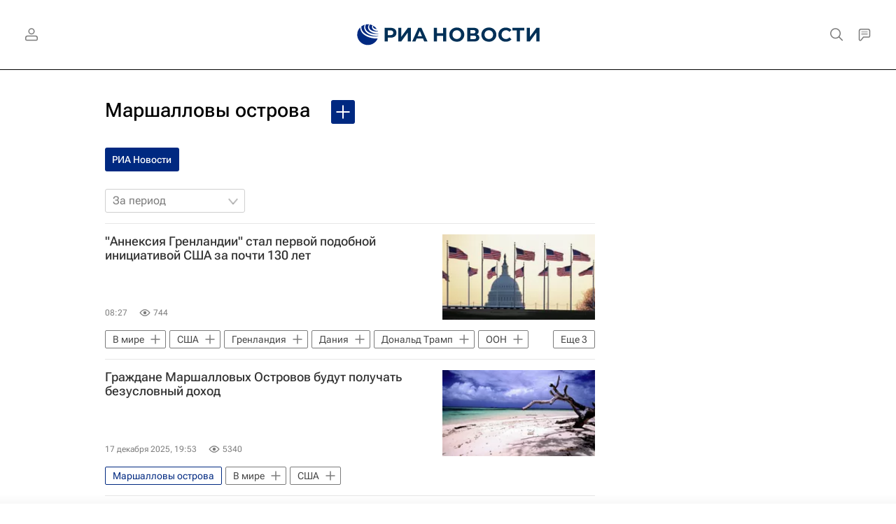

--- FILE ---
content_type: text/html
request_url: https://tns-counter.ru/nc01a**R%3Eundefined*rian_ru/ru/UTF-8/tmsec=rian_ru/647272811***
body_size: 16
content:
2F227907696885ACG1768457644:2F227907696885ACG1768457644